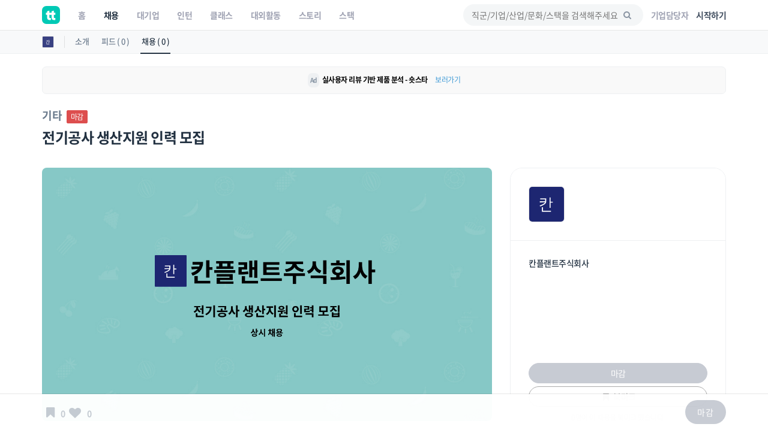

--- FILE ---
content_type: text/html; charset=UTF-8
request_url: https://www.theteams.kr/api/get_popular_keyword
body_size: -907
content:
{"search_log":["\ubb38\ud654","\uac00\ub77d\uc2dc\uc7a5","RARE NEW 28","\uc9c0\uac8c\ucc28","\uad70\ub9c8\ud2b8\uad6c\uc778"]}

--- FILE ---
content_type: text/html; charset=utf-8
request_url: https://www.google.com/recaptcha/api2/aframe
body_size: 186
content:
<!DOCTYPE HTML><html><head><meta http-equiv="content-type" content="text/html; charset=UTF-8"></head><body><script nonce="5NmrwPWmZz5MEqICPF1O8Q">/** Anti-fraud and anti-abuse applications only. See google.com/recaptcha */ try{var clients={'sodar':'https://pagead2.googlesyndication.com/pagead/sodar?'};window.addEventListener("message",function(a){try{if(a.source===window.parent){var b=JSON.parse(a.data);var c=clients[b['id']];if(c){var d=document.createElement('img');d.src=c+b['params']+'&rc='+(localStorage.getItem("rc::a")?sessionStorage.getItem("rc::b"):"");window.document.body.appendChild(d);sessionStorage.setItem("rc::e",parseInt(sessionStorage.getItem("rc::e")||0)+1);localStorage.setItem("rc::h",'1769190618439');}}}catch(b){}});window.parent.postMessage("_grecaptcha_ready", "*");}catch(b){}</script></body></html>